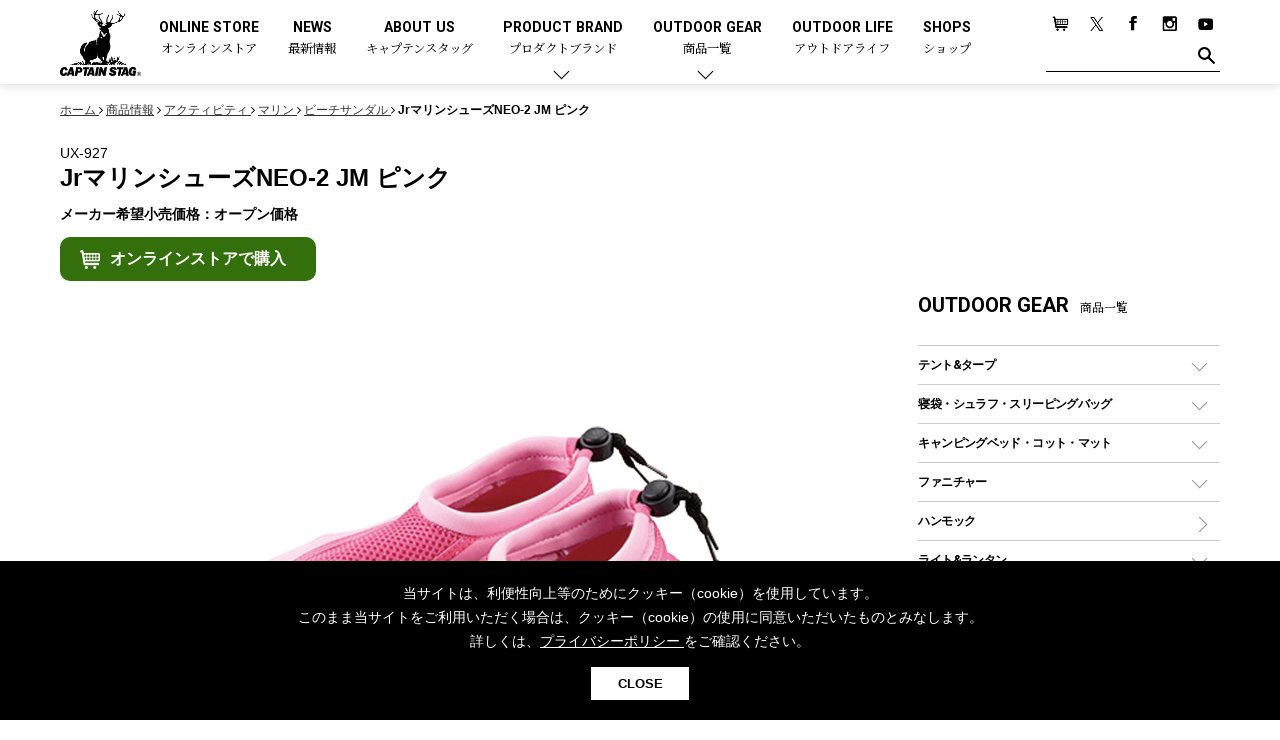

--- FILE ---
content_type: text/css
request_url: https://www.captainstag.net/share/css/common.css?v=1.07
body_size: 467
content:
@charset "utf-8";
 @import url('https://fonts.googleapis.com/css?family=Roboto:400,700&display=swap');
@import url('https://fonts.googleapis.com/css?family=Noto+Serif+JP:400,700&display=swap&subset=japanese');


@import "layout.css?v=1.07";
@import "contents.css?v=1.07";
@import "sp.css?v=1.07" screen and (max-width:768px);
@import "font-awesome.min.css";
@import "../lib_css/slick.css";
@import "../lib_css/slick-theme.css";
@import "../lib_css/owl.carousel.css";


--- FILE ---
content_type: text/css
request_url: https://www.captainstag.net/share/css/layout.css?v=1.07
body_size: 25952
content:
@charset "utf-8";

/*****************************************************************

	トップページ＆共通レイアウト定義

	*Common Layout CSS
	   +BASE Module SET
	   +SKIP
	*TopPage

*****************************************************************/

/* ====== BASE Module SET ===== */


*{
	-moz-box-sizing: border-box;
	-webkit-box-sizing: border-box;
	box-sizing: border-box;
}

html,
body{
	margin: 0;
	padding: 0;
}

html{
	overflow-y:scroll;
}

h1,h2,h3,h4,h5,h6,
p,ul,ol,dl,dt,dd,li,
table,td,th,
address,
blockquote,form,fieldset,legend,div,hr,pre{
	margin: 0;
	padding: 0;
	font-style: normal;
	text-align: left;
	font-size: 100%;
	line-height: 1.2;
}

article, aside, canvas, details, figcaption, figure,
footer, header, hgroup, menu, nav, section, summary {
	display: block;
}


body{
	background: #FFF;
	font-family: "Hiragino Kaku Gothic Pro","ヒラギノ角ゴ Pro W3","メイリオ","meiryo","MS P Gothic","ＭＳ Ｐゴシック","Osaka", sans-serif;
	text-align: center;
	-webkit-text-size-adjust: 100%;
	-moz-text-size-adjust: 100%;
	-ms-text-size-adjust: 100%;
	-o-text-size-adjust: 100%;
	text-size-adjust: 100%;
	-webkit-font-smoothing: antialiased;
	-moz-osx-font-smoothing: grayscale;
}

table {
	border-collapse: collapse;
	border-spacing: 0;
}

th,td{
	vertical-align: top;
}

img,
object,
embed{
	border: 0;
	vertical-align: top;
	outline: none;
	max-width: 100%;
	height: auto;
}

object:focus{
	outline: none;
}

embed:focus{
	outline: none;
}

img,
input,
select,
textarea{
	margin-top: 0;
	margin-bottom: 0;
	vertical-align: middle;
	font-size: 12px;
}

input[type="button"],
input[type="text"],
input[type="submit"] {
	-webkit-appearance: none;
}

button{
	background-color: transparent;
	border: 0;
	cursor: pointer;
	outline: none;
	padding: 0;
	appearance: none;
}

::-webkit-input-placeholder{
    color: #ccc;
}
::-moz-placeholder{
    color: #ccc;
}
:-moz-placeholder{
    color: #ccc;
}
:-ms-input-placeholder{
    color: #ccc;
}

abbr,
acronym,
fieldset{
	border: 0;
}

hr{
	margin: 2em 0;
	display: block;
	border: 0;
	border-bottom: 1px solid #ddd;
	clear: both;
}

img{
	-webkit-backface-visibility: hidden;
	backface-visibility: hidden;

	-moz-transition: 0.5s;
	-webkit-transition: 0.5s;
	transition: 0.5s;
	vertical-align: top;
}

iframe{
	display: block;
	vertical-align: top;
}

i,
em{
	font-style: normal;
}

a{
	color: #000;
	background: transparent;

	-moz-transition: 0.5s;
	-webkit-transition: 0.5s;
	transition: 0.5s;
}

a:hover,
a:focus{
	color: #c00;
}

a:hover img{
}

a[href$=".pdf"]:before {
	content:"\f1c1";
	margin-right: 5px;
	color: #c00;
	font: normal normal normal 14px/1 FontAwesome;
}

ul li{
	list-style: none;
}

/* ====== SKIP ===== */
ul#skip{
	display: none;
	/*IE Mac \*/
	display: block;
 	position:absolute;
	height: 0;
	width: 0;
	overflow: hidden;
	/*IE Mac */
}

.nav{ }
.place{ }
.clr{
	width: 0;
	height: 0;
	line-height: 0;
	font-size: 0;
	clear: both;
}

.cf{
	width: 100%;
	overflow: hidden;
}

.cf:after{
	display: block;
	clear: both;
	content: "";
}

::selection{background-color:#333; color: #fff; }
::-moz-selection {background-color:#333; color: #fff; }
input::selection,
textarea::selection{background-color:#b6d6fd; color: #000; }
input::-moz-selection,
textarea::-moz-selection{background-color:#b6d6fd; color: #000; }

div,
ul,
section,
article{
	width: auto;
	zoom: 1;
}


aside,
li,
dd,
ul,
section,
article{
	zoom: 1;
}

aside:after,
div:after,
ul:after,
li:after,
dd:after,
section:after,
article:after{
	display: block;
	clear: both;
	content: "";
}

h1,h2,h3,h4,h5,h6,
table,th,td,ul,ol,li,
dd,dt,dl,p{
	background: url(../images/aki.png);
}
.return{
	display: block;
	width: 0;
	height: 0;
	clear: both;
	overflow: hidden;
	visibility: hidden;
}

.tel_dis{ cursor: default; }

.sp_i{ display: none; }
.sp_b{ display: none; }

.pc_i{ display: inline; }
.pc_b{ display: block; }

.sp_ib{ display: none; }
.pc_ib{ display: inline-block; *display: inline; zoom: 1; }

.txt_c{ text-align: center;}
.txt_r{ text-align: right;}


.non{ display: none !important;}
/*============================================================
	TopContentsStyle
============================================================*/


/*============================================================
	Nav
============================================================*/
 dl#path dt,
 dl#nav dt{
 	position:absolute;
	height: 0;
	width: 0;
	overflow: hidden;
 }
 
/*============================================================
	Page / column
============================================================*/

#page{
	width: 100%;
	margin: 0 auto;
	text-align: left;
	min-width: 1100px;
	padding-top: 90px;
}
.home #page{
	padding-top: 0;
}

.inner{
	width: 100%;
	padding:  0 10px;
	text-align: left;
	margin: 0 auto;
	position: relative;
	max-width: 1180px;
	min-width: 1100px;
}

/*============================================================
	Header
============================================================*/
#home_head{
	width: 100%;
	position: absolute;
	text-align: center;
	z-index: 100;
	top: 0;
	left: 0;
	display: block;
}
.home #home_head{
	display: block;
}
.sec #home_head{
	background: #fff;
	box-shadow: 0 0 10px 1px rgba(0,0,0,0.15); 
}
#page_head{
	width: 100%;
	position: fixed;
	top: 0;
	left: 0;
	text-align: center;
	z-index: 100;
	background: #fff;
	box-shadow: 0 0 10px rgba(0,0,0,0.10);
	padding: 5px 0;
}
#page_head:after,
#home_head:after{
	display: block;
	clear: both;
	content: "";
}
#home_head .site_logo{
	width: 7%;
	margin-right: 1.5%;
	float: left;
	padding: 10px 0 0 0;
}
#page_head .site_logo{
	max-width: 50px;
	width: 100%;
}
#home_head .main_menu{
	width: 70%;
	float: left;
}
#home_head .main_menu a{
	display: block;
	text-align: center;
	text-decoration: none;
	color: #fff;
	position: relative;
	padding-bottom: 30px;
}
#home_head .main_menu a:hover{
	color: #eee;
}



#home_head .main_menu ul{
	padding-top: 20px;
	font-size: 88%;
	display: flex;
	justify-content: space-between;
}
#home_head .main_menu ul:after{ content: normal;}
#home_head .main_menu li{
	min-width: 16.66%;
	min-width: 14.285%;
	min-width: 1px;
	line-height: 1;
}
#home_head .main_menu span{
	display: block;
	text-align: center;
	font-size: 88%;
	padding-top: 8px;
}
#home_head .main_menu .parent a:after{
	content: "";
	display: block;
	width: 10px;
	height: 10px;
	bottom: 7px;
	left: 50%;
	margin-left: -7px;
	border-bottom: 1px solid #fff;
	border-right: 1px solid #fff;
	position: absolute;
	transform: rotate(45deg);
}

#home_head .main_menu .parent a:before{
	content: "";
	display: block;
	width: 0;
	height: 0;
	bottom: -8px;
	left: 50%;
	margin-left: -11px;
	border: 10px solid #eaeaea;
	border-color: transparent transparent #eaeaea transparent;
	position: absolute;
	display: none;
}
#home_head .main_menu .parent:hover a:before{
	display: block;
}
#home_head .main_menu .child_menu a:after,
#home_head .main_menu .child_menu a:before{
	display: none;
}


#home_head .main_menu ul ul{
	padding-top: 0;
	font-size: 100%;
	display: block;
	overflow: hidden;
}
#home_head .main_menu ul ul li{
	min-width: 100%;
	margin-bottom: 1em;
}
#home_head .child_menu{
	position: absolute;
	top: 0;
	left: 0;
	width: 100%;
	background: #eaeaea;
	padding: 10px;
	top: 90px;
	display: none;
	font-size: 88%;
}
#home_head li:hover .child_menu{
	display: block;
}
#home_head .main_menu .child_menu a{
	color: #000;
	text-align: left;
	padding-bottom: 0;
}
#home_head .main_menu .child_menu a:hover{
	color: #999;
}
#home_head .main_menu .child_menu li{
	font-weight: normal;
	float: left;
	width: 33.333%;
	min-width: 1px;
}
#home_head .main_menu .child_menu .head_2{
	font-size: 112.5%;
	margin: 0 0  1em 0;
}
#home_head .main_menu .child_menu .sec_child_menu{
	width: 100%;
	float: none;
	border-left: 4px solid #d3d3d3;
	padding-left: 10px;
}
#home_head .main_menu .child_menu .sec_child_menu+.sec_child_menu{
	margin-top: 2em;
}
#home_head .main_menu ul .all_category{
	height: 45vh;
	overflow: auto;
}
#home_head .main_menu .child_menu .sec_child_menu small{ display: none;}

#home_head .main_menu ul .all_category ul:after,
#home_head .main_menu ul .all_category li:after,
#home_head .main_menu ul .all_category a:after{ content: normal;}

#home_head .main_menu ul .all_category ul{
	display: inline-block;
}
#home_head .main_menu ul .all_category ul ul{
	display: inline;
}
#home_head .main_menu ul .all_category .head_3{
	/*float: left;
	clear: left;
	width: 15em;*/
}
#home_head .main_menu ul .all_category .head_3+.head_3{
	/*float: left;
	clear: left;
	width: 15em;*/
 
	border-top: 1px dotted #ccc;
	padding-top: 1em;
	margin-top: 1em;
	margin-bottom: 1em;
}
#home_head .main_menu ul .all_category .head_3+ul{
	vertical-align: top;
	display: block;
	/*padding-left: 16em;*/
	border-bottom: 1px dotted #ccc;
	overflow: visible;
	padding-bottom: 1em;
	margin-bottom: 1em;
	margin-top: 0.5em;
	min-height: 3em;
}
#home_head .main_menu ul .all_category li{
	display: block;
	float: none;
	width: auto;
	margin-bottom: 0.25em;
}
#home_head .main_menu ul .all_category li{
	display: inline-block;
	float: none;
	width: auto;
}
#home_head .main_menu .child_menu .all_category a{
	display: inline-block;
	vertical-align: top;
	margin-bottom: 0.25em;
	margin-right: 1em;
	font-weight: bold;
}
#home_head .main_menu .child_menu .all_category ul ul a{
	font-weight: normal;
}

#home_head .sub_menu{
	width: 15%;
	float: right;
}
#home_head .sub_menu ul:after{
	content: normal;
}
#home_head .sub_menu ul{
	display: flex;
	justify-content: space-between;
	margin-bottom: 14px;
	padding-top: 10px;
}
#home_head .sub_menu li{
	width: 16%;
}



#home_head .sub_menu .search_area{
	position: relative;
}
#home_head .sub_menu .txt_h_search{
	width: 100%;
	display: block;
	border: 0;
	border-bottom: 1px solid #fff;
	padding: 0 0 5px 0;
	background: none;
	color: #fff;
}
#home_head .sub_menu .btn_h_search{
	display: block;
	width: 17px;
	position: absolute;
	top: -5px;
	right: 5px;
}



.sec #home_head .main_menu .parent a:after{
	border-color: #000;
}
.sec #home_head .main_menu a{
	color: #000;
}
.sec  #home_head .main_menu a:hover{
	color: #666;
}
.sec  #home_head .sub_menu .txt_h_search{
	color: #000;
	border-bottom-color: #000;
}
.sec .sec_only_img{ display: inline;}
.sec .home_only_img{ display: none;}
.home .sec_only_img{ display: none;}
.home .home_only_img{ display: inline;}

.btn_menu{
	display: block;
	position: absolute;
	top: 10px;
	right: 0;
	width: 41px;
	height: 24px;
	background: no-repeat center center;
	background-size: 100% 100%;
	background-image: url(../images/btn_menu.png);
}
.menu_on .btn_menu{
	background-image: url(../images/btn_menu_on.png);
}
.menu_on{ overflow: hidden; }
.ov{ display: none; position: fixed;
	width: 100%;
	top: 0;
	left: 0;
	bottom: 0;
	background: rgba(0,0,0,0.60);
	z-index: 90;
}
.menu_on .ov{ display: block;}

.side_menu{
	background: #000;
	max-width: 540px;
	width: 100%;
	color: #fff;
	right: -100%;
	top: 0;
	padding-top: 50px;
	bottom: 0;
	position: fixed;
	overflow: auto;
	z-index: 99;
	transition: 0.5s right;
}

.menu_on.scr_on .side_menu,
.menu_on .sec .side_menu{
	right: 0;
}


.side_menu a{
	display: block;
	text-decoration: none;
	color: #fff;
}
.side_menu a:hover{
	color: #ccc;
}

.side_menu .sub_menu{
	padding: 20px;
}
.side_menu .sub_menu li{
	width: 12.4%;
	display: inline-block;
	margin-right: 2%;
}
.side_menu .sub_menu ul{
	width: 48%;
	float: left;
}
.side_menu .search_area{
	position: relative;
	width: 50%;
	float: right;
}
.side_menu .txt_h_search{
	width: 100%;
	display: block;
	border: 0;
	border-bottom: 1px solid #fff;
	padding: 6px 0;
	background: none;
	color: #fff;
}
.side_menu .btn_h_search{
	display: block;
	width: 17px;
	position: absolute;
	top: 0;
	right: 5px;
}
.side_menu .main_menu{
	border-top: 1px solid #333;
}
.side_menu .main_menu{
	font-size: 125%;
}
.side_menu .main_menu li{
	line-height: 1;
}
.side_menu .main_menu a{
	padding: 20px;
	border-bottom: 1px solid #333;
	position: relative;
}

.side_menu .main_menu .head_3+ul{
	max-height: 0;
	position: relative;
	overflow: hidden;
	transition: 0.5s max-height;
}
.side_menu .main_menu .head_3.on+ul{
	max-height: 99999px;
}

.side_menu .main_menu .head_3 a{
	padding:  10px 20px;
	color: #ddd;
}

.side_menu .main_menu .cate_sub_menu a{
	padding-left: 30px;
	color: #ddd;
	font-weight: normal;
}
.side_menu .main_menu .cate_sub_menu .cate_sub_menu a{
	padding-left: 40px;
}
.side_menu .main_menu .cate_sub_menu small{
	display: none;
}


.side_menu .main_menu ul{
	font-size: 88%;
}
.side_menu .main_menu ul a{
	padding: 10px 20px;
}

.side_menu .main_menu .head_2{
	padding: 10px 20px;
	font-size: 88%;
	border-bottom: 1px solid #333;
	background: #111;
}
.side_menu .main_menu .head_3{
	background: #222;
	font-size: 88%;
}

.side_menu .main_menu .parent{

}
.side_menu .main_menu .head_3.child_child_menu>a:after,
.side_menu .main_menu .parent>a:after{
	content: "";
	display: block;
	width: 10px;
	height: 10px;
	top: 50%;
	right: 15px;
	margin-top: -7px;
	border-bottom: 1px solid #fff;
	border-right: 1px solid #fff;
	position: absolute;
	transform: rotate(45deg);
}
.side_menu .main_menu  .head_3.on>a:after,
.side_menu .main_menu .parent_on>a:after{
	margin-top: -2px;
	position: absolute;
	transform: rotate(225deg);
}
.side_menu .main_menu .parent ul a:after{ content: normal;}
.side_menu .main_menu .parent .head_3.no_child a:after{ content: normal;}

.side_menu .main_menu .cate_sub_menu{ background: #222; font-weight: normal;}
.side_menu .main_menu .parent section{
	overflow: hidden;
	max-height:0;
	position: relative;
	background: #1a1a1a;
	transition: max-height 0.5s;
	font-size: 88%;
}
.side_menu .main_menu .parent_on section{
	max-height:10000px;
}

#page_head,
.home #page_head{
	display: none;
}
.scr_on #page_head,
.scr_on .home #page_head{
	display: block;
}

.side_menu .main_menu span{
	padding-left: 1em;
	font-size: 75%;
	vertical-align: bottom;
}

.sp_sub_contact{
	padding: 0 20px;
	font-size: 88%;
	margin: 60px 0;
	line-height: 1;
	display: flex;
	justify-content: space-between;
}
.sp_sub_contact a{
	display: flex;
	padding: 5px;
	text-align: center;
	border: 2px solid #777;
	border-radius: 10px;
	font-weight: bold;
	width: 49%;
	height: 4em;
	justify-content: center;
	align-items: center;
}
.sp_sub_contact a+a{
	color: #999;
}


/*============================================================
	Social
============================================================*/
.image{
	overflow: hidden;
	position: relative;
	height: 100vh;
	background: #000;
}

.image span{
	color: #fff;
	margin: 0 2px;
	cursor: pointer;
}
.image .on{
	color: #4c971b;
}


.image .mark{
	position: absolute;
	width: 100%;
	bottom: 10px;
	left: 0;
	text-align: center;
}
.image ul{
	color: #fff;
	text-shadow: 0 0 5px rgba(0,0,0,1.00);
	height: 100%;
	visibility: hidden;
}
.loading_comp .image ul{ visibility: visible;}
.image li{
	width: 100%;
	height: 100%;
	position: absolute;
	background: no-repeat center center;
	background-size: cover;
	top: 0;
	left: 0;
}
.image img{
	width: 100%;
}
.image h2{
	-webkit-writing-mode: vertical-rl;
	-ms-writing-mode: tb-rl;
	writing-mode: vertical-rl;
	position: absolute;
	top: 20%;
	right: 10%;
	font-size: 35px;
	letter-spacing: 0.1em;
}
.image .txt_box{
	position: absolute;
	left: 10%;
	bottom: 10%;
}
.image .txt_box h3{
	font-size: 34px;
}
.image .txt_box p{
	line-height: 1.8;
	font-size: 100%;
}
.image{
}

/*============================================================
	Nav
============================================================*/

/*============================================================
	Content
============================================================*/
#content{
	min-height: 70vh;
	width: 100%;
}
.search_index{
	padding-top:20px;
}

#content:after{
	display: block;
	clear: both;
	content: "";
}

/*============================================================
	Main
============================================================*/
#main{
	width: 100%;
}

#main:after{
	display: block;
	clear: both;
	content: "";
}

/* Main Design */
#main p,
#main ul,
#main dl,
#main ol,
#main blockquote,
#main pre,
#main td,
#main th{
	line-height: 1.8;
	font-size: 88%;
	margin-bottom: 1em;
}

#main table{
	margin-bottom: 1em;
}

#main td,
#main th{
	margin-bottom: 0;
}

#main h1,
#main h2,
#main h3,
#main h4,
#main h5,
#main h6{
	font-size: 100%;
	line-height: 1.5;
	margin-bottom: 1em;
}

/* default */
#main ul ul,
#main ul p,
#main ul blockquote,
#main ul pre,
#main ul dl,
#main dl dl,
#main dl p,
#main dl ul,
#main dl ol,
#main blockquote p,
#main blockquote ul,
#main blockquote dl,
#main blockquote ol,
#main ol blockquote,
#main ol pre,
#main ol p,
#main td p,
#main td ul,
#main td dl{
	font-size: 100%;
}

#main *:last-child{
	margin-bottom: 0;
}

.sec_top{
	padding: 70px 0;
}
#main .head{
	font-size: 187.5%;
	position: relative;
	line-height: 1;
	margin-left: 1em;
}
#main .head:before{
	content: "";
	position: absolute;
	top: 0.5em;
	left: -80px;
	width: 70px;
	border-bottom: 2px solid #33700b;
}
#main .head span{
	display: block;
	padding-top: 1em;
	font-size: 50%;
	font-weight: normal;
}

/*============================================================
	TOP
============================================================*/
.txt_box{
	overflow: hidden;
	position: relative;
}
.ico{
	line-height: 1;
	padding: 5px 1em;
	background: #ccc;
	color: #fff;
	display: inline-block;
	font-size: 10px;
	font-weight: normal;
	min-width: 90px;
	margin: 0 5px;
	text-align: center;
}
.ico_new{ background: #cc0000; }
.ico_col{ background: #33700b; }
.ico_cs{ background: #ff9933;}
/* ===== item_loop ===== */
.item_loop{
	margin-bottom: 2em;
}
.item_loop li{
	text-align: center;
}
.item_loop .txt{
	position: relative;
	padding: 0 10px;
	text-align: center;
}
.item_loop .txt p{
	text-align: center;
}
.item_loop a{
	text-decoration: none;
}
.item_loop .ico_area{
	position: absolute;
	width: 100%;
	text-align: center;
	top: -2em;
	left: 0;
}
 .owl-prev,
 .owl-next{
	position: absolute;
	top: 50%;
	width: 40px;
	height: 40px;
	margin-top: -20px;
	background: no-repeat center center;
	background-size: 100% 100%;
}
 .owl-prev{ left: -20px; background-image: url(../images/ico_prev.png);}
 .owl-next{ right: -20px; background-image: url(../images/ico_next.png);}

.item_main_image .owl-prev,
.item_main_image .owl-next{
	position: absolute;
	top: 50%;
	width: 40px;
	height: 40px;
	background: no-repeat center center;
	background-size: 100% 100%;
}
.item_main_image .owl-prev{ left: 0; background-image: url(../images/ico_prev_s.png);}
.item_main_image .owl-next{ right: 0; background-image: url(../images/ico_next_s.png);}

.item_main_image_s .owl-prev{ left: 0; }
.item_main_image_s .owl-next{ right: 0; }

.btn_more{
	display: inline-block;
	line-height: 1;
	text-align: center;
	padding: 15px;
	min-width: 260px;
	max-width: 320px;
	width: 100%;
	text-decoration: none;
	border: 2px solid #ddd;
	font-size: 18px;
	margin: 0 0.5em;
	color: #666;
}
.btn_more:hover{
	background: #ddd;
}
.btn_more_w{
	border: 2px solid #ddd;
	color: #fff;
}
.btn_more_w:hover{
	background: #fff;
	color: #000;
}

/* ===== top_movie ===== */
.top_movie{
	padding: 40px 0;
}
.top_movie .video_area_out{
	max-width: 650px;
	margin: auto;
}
/* ===== sec_top_grp ===== */
.sec_top:nth-of-type(even){
	background: #f3f3f3;
}
/* ===== item_loop_3 ===== */
.item_loop_3 a{
	text-decoration: none;
}
.item_loop_3 li{
	padding: 0 10px 0 0 ;
}
.item_loop_3 .txt_box{
	padding: 15px;
	background: #fff;
	position: static;
	margin-top: 0;
	width: 100%;
}
#main .item_loop_3 h3{ margin-bottom: 0;}

#main .top_menu_2,
#main .top_menu_3{
	margin: 0;
	background: #000;
}
#main .top_menu_2 a,
#main .top_menu_3 a{
	text-decoration: none;
	color: #fff;
}

#main .top_menu_2 li,
#main .top_menu_3 li{
	position: relative;
	float: left;
	overflow: hidden;
}
#main .top_menu_2 img,
#main .top_menu_3 img{ width: 100%;}
#main .top_menu_2 a:hover img,
#main .top_menu_3 a:hover img{ transform: scale(1.01,1.01);}
#main .top_menu_2 a:hover ,
#main .top_menu_3 a:hover { color: #ddd; }


#main .top_menu_2 li{ width: 50%;}
#main .top_menu_3 li{ width: 33.333%;}

#main .top_menu_2{ margin-bottom: 2em;}

#main .top_menu_2 p,
#main .top_menu_3 p{
	width: 100%;
	margin: 0;
	bottom: 50px;
	text-align: center;
	position: absolute;
	font-size: 187.5%;
	letter-spacing: 0.1em;
}
#main .top_menu_2 span,
#main .top_menu_3 span{
	display: block;
	text-align: center;
	font-size: 50%;
	padding-top: 1em;
	letter-spacing: 0;
}
.item_loop_5_txt{
	position: relative;
	margin-bottom: 2em;
}
.item_loop_5_txt .owl-wrapper-outer{
	left: -10px;
}
.item_loop_5_txt li{
	padding-left: 10px;
	text-align: center;
}
.item_loop_5 a{ display: block; text-decoration: none; text-align: center; }
.item_loop_3_txt img,
.item_loop_5_txt img{
	margin-bottom: 10px;
}
.item_loop_3_txt a,
.item_loop_5_txt a{
	text-decoration: none;
}
.item_loop_3_txt{
	margin-bottom: 2em;
}
.item_loop_3_txt .owl-wrapper-outer{
	left: 20px;
	___width : calc(100% + 20px) !important;
}
.item_loop_3_txt li{
	padding-right: 40px;
}
#main .item_loop_3_txt .date{
	margin: 0;
	color: #999;
}

.blog_pic{
	border: 1px solid #ccc;
	display: block;
	position: relative;
	width: 100%;
	height: 0;
	padding-top: 70%;
	overflow: hidden;
	background: #fff;
}
.blog_pic img{
	display: block;
	position: absolute;
	top: 50%;
	left: 50%;
	width: auto;
	height: auto;
	max-width: 100%;
	max-height: 100%;
	transform: translate(-50%, -50%);
	border: 10px solid #fff;
}

/* ===== ins_head ===== */
#main .ins_head{
	text-align: center;
	background: url(../images/ico_insta_head.png) no-repeat center top;
	background-size: 48px 48px;
	padding-top: 85px;
	margin-bottom: 0;
}
#main .insta_list{
	padding: 50px 0;
}
#main .insta_list ul{
	margin: 0;
}

.insta_list a{
	display: block;
	position: relative;
	width: 100%;
	height: 0;
	padding-top: 100%;
	overflow: hidden;
	background: #fff;
}
.insta_list a img{
	display: block;
	position: absolute;
	top: 50%;
	left: 50%;
	width: auto;
	height: auto;
	max-width: 100%;
	max-height: 100%;
	transform: translate(-50%, -50%);
}
/* ===== XXXXX ===== */

/* ===== XXXXX ===== */

/* ===== XXXXX ===== */

/* ===== XXXXX ===== */

/*============================================================
	Sub
============================================================*/
#sub{
	width: 100%;
}

/*============================================================
	Footer	
============================================================*/

.footer_nav{
	margin-top: 100px;
	padding: 20px 0;
	background: #333;
	font-size: 75%;
}
.home .footer_nav{ margin-top: 0;}
.no_spase+.footer_nav{ margin: 0;}
.footer_nav li{
	line-height: 1;
	vertical-align: top;
	display: inline-block;
	padding: 0 10px;
	border-right: 1px solid #fff;
}
.footer_nav li:first-child{
	padding-left: 0;
}
.footer_nav .inner{
	margin-bottom: 10px;
}
.footer_nav .inner+.inner+.inner{
	margin-bottom: 0;
}

.footer_nav a{
	text-decoration: none;
	color: #fff;
}

#page_footer{
	width: 100%;
	position: relative;
	text-align: center;
	padding:20px 0;
	color: #fff;
	background: #000;
	font-size: 75%;
}
#page_footer img{
	width: auto;
	height: 18px;
	margin-right: 20px;
	vertical-align: bottom;
}
#page_footer a img{
	height: 40px;
}
#page_footer img+a img{
	height: 24px;
}
#page_footer .copy{
	margin-top: 20px;
}
#page_footer .outside{ margin: 20px 0; }
#page_footer .outside img{
	width: auto;
	height: 40px;
	margin-right: 10px;
}

#page_footer:after{
	display: block;
	clear: both;
	content: "";
}
.faq_main:before,
.q_head:before,
.faq_list a:before,
.amb_txt h2 span,
.sec_shop h4,
.sec_ambassadors h2,
.item_sub h3,
.item_sub h2,
.sec_sub h2,
#page_footer,
.top_menu_2 p,
.top_menu_3 p,
.btn_more,
.head,
.main_menu{
	font-family: 'Roboto',Verdana, Geneva, "Hiragino Kaku Gothic Pro","ヒラギノ角ゴ Pro W3","メイリオ","meiryo","MS P Gothic","ＭＳ Ｐゴシック","Osaka", sans-serif;
	font-weight: 400;
}
.top_menu_2 p,
.top_menu_3 p,
.sec_shop h4,
.sec_ambassadors h2,
.item_sub h3,
.item_sub h2,
.sec_sub h2,
.head,
.main_menu{
	font-weight: 700;
}

.csn_head,
.load_area span,
.hula_head,
.lr_head,
.cssm_head,
.br_head,
.exg_head,
.css_head,
.bl_head,
.monte_head,
.minion_head,
.contact_head,
.year,
.head_bar,
.about_head,
.sec_ambassadors h2+p,
.item_sub h2 span,
.ico_cate,
.news_date,
.sub_head,
.sec_sub h2 span,
.top_menu_2 p span,
.top_menu_3 p span,
#main .head span,
.image h2,
.image h3,
.main_menu span{
	font-family:  "Noto Serif JP","ヒラギノ明朝 Pro W3", "Hiragino Mincho Pro","ＭＳ Ｐ明朝", "MS PMincho", serif;
	font-weight: normal;
}


.year,
.head_bar,
.about_head{ font-weight: normal;}
.load_area:before{
	content: "";
	background: url(../images/logo_load.png) no-repeat center center;
	background-size: 100% auto;
	display: block;
	width: 360px;
	height: 230px;
	z-index: 2;
	position: absolute;
	top: 50%;
	left: 50%;
	margin: -115px 0 0 -180px;
}
.load_area{
	position: fixed;
	top: 0;
	left: 0;
	height: 100vh;
	background: #004128;
	width: 100%;
	z-index: 9999;
	transition: 0.5s;
	transition-delay: 0.5s;
	overflow: hidden;
}
.load_area .load_bar{
	position: absolute;
	left: 0;
	bottom: 0;
	background: #000;
	width: 100%;
	height: 0;
	z-index: 1;
	transition: 0.25s height;
}
.loading_comp .load_area{
	height: 0;
}
.load_area span{
	display: block;
	position: absolute;
	text-align: center;
	width: 100%;
	top: 50%;
	padding-top:135px;
	font-size: 25px;
	color: #fff;
	z-index: 2;
}


.check_cookie_popup {
 display: none;
 position: fixed;
 z-index: 1000;
 width: 100%;
 left: 0;
 bottom: 0;
 padding: 20px;
 background: #000;
 color: #fff;
 font-size: 14px;
 text-align: center;
}
.check_cookie_popup p {
 margin-bottom: 1em;
 text-align: center;
 line-height: 1.75;
}
.check_cookie_popup a{ color: #fff;}
.btn_check_cookie {
 display: inline-block;
 background: #fff;
 color: #000;
 line-height: 1;
 padding: 10px 2em;
 font-weight: bold;
}